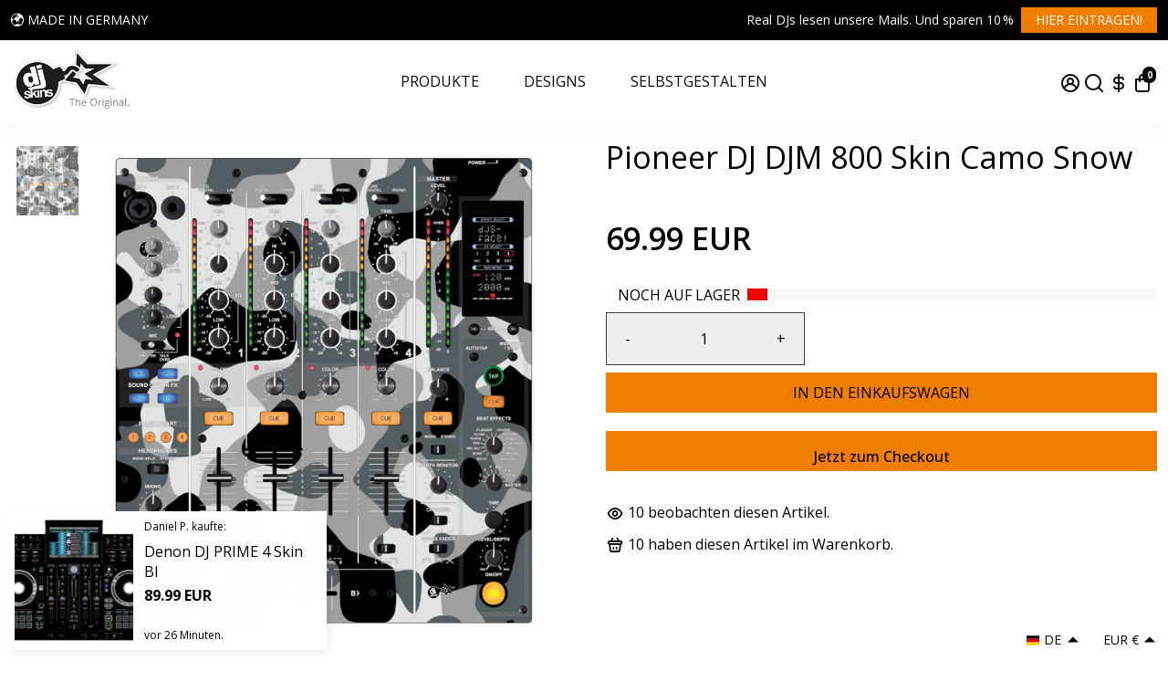

--- FILE ---
content_type: text/json
request_url: https://conf.config-security.com/model
body_size: 86
content:
{"title":"recommendation AI model (keras)","structure":"release_id=0x5b:62:21:46:2f:78:5b:61:51:66:53:49:69:64:57:33:25:60:69:64:75:67:58:5f:31:21:54:75:46;keras;n1985r3go2ptxh04481hqim5tnmjwjfjinr60g2b1g7wkeiuzaf89p2lot77jf65jdx1crwl","weights":"../weights/5b622146.h5","biases":"../biases/5b622146.h5"}